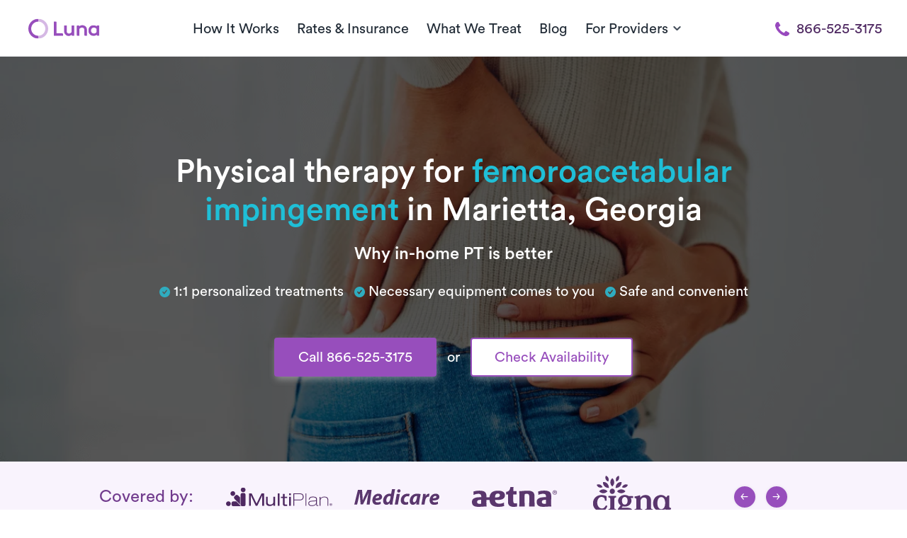

--- FILE ---
content_type: application/javascript
request_url: https://www.getluna.com/js/components/principal.brands.slide.js?id=691f7b0c3b3b82f55316c3c34179ce81
body_size: 144
content:
$(document).ready(function(){var e=$("#health-logos .brand-slider");e.owlCarousel({loop:!0,margin:0,nav:!1,items:5,slideBy:1,lazyLoad:!0,lazyLoadEager:0,dots:!1,autoWidth:!1,onInitialized:function(){$(".owl-dots > button").each(function(e){$(this).attr("aria-label",e+1)})},responsive:{0:{items:3,center:!0,autoWidth:!0},576:{items:4,center:!1},768:{items:4,center:!1},992:{items:5,center:!0},1200:{items:4,center:!1},1400:{items:5,center:!1}}}),$("#health-logos .arrow.next").click(function(){e.trigger("next.owl.carousel")}),$("#health-logos .arrow.prev").click(function(){e.trigger("prev.owl.carousel")})});

--- FILE ---
content_type: application/javascript; charset=UTF-8
request_url: https://dev.visualwebsiteoptimizer.com/dcdn/settings.js?a=403213&settings_type=4&ts=1768558276&dt=spider&cc=US
body_size: 1854
content:
try{window.VWO = window.VWO || [];  window.VWO.data = window.VWO.data || {}; window.VWO.sTs = 1768558276;(function(){var VWOOmniTemp={};window.VWOOmni=window.VWOOmni||{};for(var key in VWOOmniTemp)Object.prototype.hasOwnProperty.call(VWOOmniTemp,key)&&(window.VWOOmni[key]=VWOOmniTemp[key]);;})();(function(){window.VWO=window.VWO||[];var pollInterval=100;var _vis_data={};var intervalObj={};var analyticsTimerObj={};var experimentListObj={};window.VWO.push(["onVariationApplied",function(data){if(!data){return}var expId=data[1],variationId=data[2];if(expId&&variationId&&["VISUAL_AB","VISUAL","SPLIT_URL"].indexOf(window._vwo_exp[expId].type)>-1){}}])})();window.VWO.push(['updateSettings',{"56":[{"muts":{"post":{"refresh":true,"enabled":true}},"comb_n":{"1":"Control","2":"Text-Changes"},"status":"RUNNING","varSegAllowed":false,"ibe":0,"type":"VISUAL_AB","combs":{"1":0.5,"2":0.5},"exclude_url":"","version":4,"sections":{"1":{"segment":{"1":1,"2":1},"variations":{"1":"[]","2":"[{\"js\":\"var ctx=vwo_$(x),el;\\n\\\/*vwo_debug log(\\\"content\\\",\\\".py-70 > h1:nth-of-type(1)\\\"); vwo_debug*\\\/;\\nel=vwo_$(\\\".py-70 > h1:nth-of-type(1)\\\");\\nel;vwo_$(\\\".py-70 > h1:nth-of-type(1)\\\").each(function(){\\nvwo_$(this).nonEmptyContents().eq(0).replaceWith(document.createTextNode(\\\"Earn consistent income. Keep doing what you \\\"));\\nvwo_$(this).vwoAttr('class', \\\"mt-0 mb-35 font-weight-normal text-center \\\");\\nvwo_$(this).children().eq(0).nonEmptyContents().eq(0).replaceWith(document.createTextNode(\\\"love.\\\"))\\n});\\nel=vwo_$(\\\".py-70 > h1:nth-of-type(1)\\\");\\nel;\",\"xpath\":\".py-70 > h1:nth-of-type(1)\"},{\"js\":\"var ctx=vwo_$(x),el;\\n\\\/*vwo_debug log(\\\"editElement\\\",\\\".py-70 > p:nth-of-type(1)\\\"); vwo_debug*\\\/;\\nel=vwo_$(\\\".py-70 > p:nth-of-type(1)\\\");\\nel.html(\\\"Luna therapists get paid on time, every week, with transparent rates and zero payment hassles. Build a stable practice without the financial uncertainty.\\\");\",\"xpath\":\".py-70 > p:nth-of-type(1)\"},{\"js\":\"var ctx=vwo_$(x),el;\\n\\\/*vwo_debug log(\\\"editElement\\\",\\\".mr-20\\\"); vwo_debug*\\\/;\\nel=vwo_$(\\\".mr-20\\\");\\nel.html(\\\"Now inviting therapists across the United States to earn more with Luna.\\\");\",\"xpath\":\".mr-20\"},{\"js\":\"var ctx=vwo_$(x),el;\\n\\\/*vwo_debug log(\\\"changeSRC\\\",\\\"#how-it-works > div:nth-of-type(1) > div:nth-of-type(1) > article:nth-of-type(3) > img:nth-of-type(1)\\\"); vwo_debug*\\\/;\\nel=vwo_$(\\\"#how-it-works > div:nth-of-type(1) > div:nth-of-type(1) > article:nth-of-type(3) > img:nth-of-type(1)\\\");\\nel.vwoAttr({\\\"alt\\\":\\\"clinical-impact\\\",\\\"title\\\":\\\"\\\",\\\"width\\\":120,\\\"height\\\":120,\\\"border\\\":\\\"\\\",\\\"src\\\":\\\"https:\\\/\\\/public-assets.getluna.com\\\/images\\\/icons\\\/money-grows.svg\\\"});\",\"xpath\":\"#how-it-works > div:nth-of-type(1) > div:nth-of-type(1) > article:nth-of-type(3) > img:nth-of-type(1)\"},{\"js\":\"var ctx=vwo_$(x),el;\\n\\\/*vwo_debug log(\\\"changeSRC\\\",\\\"#how-it-works > div:nth-of-type(1) > div:nth-of-type(1) > article:nth-of-type(1) > img:nth-of-type(1)\\\"); vwo_debug*\\\/;\\nel=vwo_$(\\\"#how-it-works > div:nth-of-type(1) > div:nth-of-type(1) > article:nth-of-type(1) > img:nth-of-type(1)\\\");\\nel.vwoAttr({\\\"alt\\\":\\\"work-for-yourself\\\",\\\"title\\\":\\\"\\\",\\\"width\\\":120,\\\"height\\\":120,\\\"border\\\":\\\"\\\",\\\"src\\\":\\\"https:\\\/\\\/public-assets.getluna.com\\\/images\\\/icons\\\/no-insurance.svg\\\"});\",\"xpath\":\"#how-it-works > div:nth-of-type(1) > div:nth-of-type(1) > article:nth-of-type(1) > img:nth-of-type(1)\"},{\"js\":\"var ctx=vwo_$(x),el;\\n\\\/*vwo_debug log(\\\"changeSRC\\\",\\\"#how-it-works > div:nth-of-type(1) > div:nth-of-type(1) > article:nth-of-type(2) > img:nth-of-type(1)\\\"); vwo_debug*\\\/;\\nel=vwo_$(\\\"#how-it-works > div:nth-of-type(1) > div:nth-of-type(1) > article:nth-of-type(2) > img:nth-of-type(1)\\\");\\nel.vwoAttr({\\\"alt\\\":\\\"engaged-patients\\\",\\\"title\\\":\\\"\\\",\\\"width\\\":120,\\\"height\\\":120,\\\"border\\\":\\\"\\\",\\\"src\\\":\\\"https:\\\/\\\/public-assets.getluna.com\\\/images\\\/icons\\\/receipt.svg\\\"});\",\"xpath\":\"#how-it-works > div:nth-of-type(1) > div:nth-of-type(1) > article:nth-of-type(2) > img:nth-of-type(1)\"},{\"js\":\"var ctx=vwo_$(x),el;\\n\\\/*vwo_debug log(\\\"editElement\\\",\\\"#how-it-works > div:nth-of-type(1) > div:nth-of-type(1) > article:nth-of-type(1) > h3:nth-of-type(1)\\\"); vwo_debug*\\\/;\\nel=vwo_$(\\\"#how-it-works > div:nth-of-type(1) > div:nth-of-type(1) > article:nth-of-type(1) > h3:nth-of-type(1)\\\");\\nel.html(\\\"Get paid every week\\\");\",\"xpath\":\"#how-it-works > div:nth-of-type(1) > div:nth-of-type(1) > article:nth-of-type(1) > h3:nth-of-type(1)\"},{\"js\":\"var ctx=vwo_$(x),el;\\n\\\/*vwo_debug log(\\\"editElement\\\",\\\"#how-it-works > div:nth-of-type(1) > div:nth-of-type(1) > article:nth-of-type(4) > p:nth-of-type(1)\\\"); vwo_debug*\\\/;\\nel=vwo_$(\\\"#how-it-works > div:nth-of-type(1) > div:nth-of-type(1) > article:nth-of-type(4) > p:nth-of-type(1)\\\");\\nel.html(\\\"Direct deposits, on time, every time. No chasing payments, no billing headaches. We handle everything.\\\");\",\"xpath\":\"#how-it-works > div:nth-of-type(1) > div:nth-of-type(1) > article:nth-of-type(4) > p:nth-of-type(1)\"},{\"js\":\"var ctx=vwo_$(x),el;\\n\\\/*vwo_debug log(\\\"editElement\\\",\\\"#how-it-works > div:nth-of-type(1) > div:nth-of-type(1) > article:nth-of-type(2) > h3:nth-of-type(1)\\\"); vwo_debug*\\\/;\\nel=vwo_$(\\\"#how-it-works > div:nth-of-type(1) > div:nth-of-type(1) > article:nth-of-type(2) > h3:nth-of-type(1)\\\");\\nel.html(\\\"Know what you'll earn\\\");\",\"xpath\":\"#how-it-works > div:nth-of-type(1) > div:nth-of-type(1) > article:nth-of-type(2) > h3:nth-of-type(1)\"},{\"js\":\"var ctx=vwo_$(x),el;\\n\\\/*vwo_debug log(\\\"editElement\\\",\\\"#how-it-works > div:nth-of-type(1) > div:nth-of-type(1) > article:nth-of-type(5) > p:nth-of-type(1)\\\"); vwo_debug*\\\/;\\nel=vwo_$(\\\"#how-it-works > div:nth-of-type(1) > div:nth-of-type(1) > article:nth-of-type(5) > p:nth-of-type(1)\\\");\\nel.html(\\\"Transparent pay rates from day one. Each visit adds real value to your income and your life.\\\");\",\"xpath\":\"#how-it-works > div:nth-of-type(1) > div:nth-of-type(1) > article:nth-of-type(5) > p:nth-of-type(1)\"},{\"js\":\"var ctx=vwo_$(x),el;\\n\\\/*vwo_debug log(\\\"editElement\\\",\\\"#how-it-works > div:nth-of-type(1) > div:nth-of-type(1) > article:nth-of-type(3) > h3:nth-of-type(1)\\\"); vwo_debug*\\\/;\\nel=vwo_$(\\\"#how-it-works > div:nth-of-type(1) > div:nth-of-type(1) > article:nth-of-type(3) > h3:nth-of-type(1)\\\");\\nel.html(\\\"Build financial stability\\\");\",\"xpath\":\"#how-it-works > div:nth-of-type(1) > div:nth-of-type(1) > article:nth-of-type(3) > h3:nth-of-type(1)\"},{\"js\":\"var ctx=vwo_$(x),el;\\n\\\/*vwo_debug log(\\\"editElement\\\",\\\"#how-it-works > div:nth-of-type(1) > div:nth-of-type(1) > article:nth-of-type(6) > p:nth-of-type(1)\\\"); vwo_debug*\\\/;\\nel=vwo_$(\\\"#how-it-works > div:nth-of-type(1) > div:nth-of-type(1) > article:nth-of-type(6) > p:nth-of-type(1)\\\");\\nel.html(\\\"Whether you need extra income or want full-time earnings, create the practice that pays off for you.\\\");\",\"xpath\":\"#how-it-works > div:nth-of-type(1) > div:nth-of-type(1) > article:nth-of-type(6) > p:nth-of-type(1)\"}]"},"path":"","segmentObj":{}}},"multiple_domains":0,"pgre":true,"urlRegex":"^https\\:\\\/\\\/getluna\\.com\\\/own\\-your\\-career\\?utm_medium\\=paid&utm_source\\=linkedin.*$","ep":1760997336000,"globalCode":{},"clickmap":0,"isEventMigrated":true,"ps":false,"isSpaRevertFeatureEnabled":false,"pc_traffic":100,"manual":false,"ss":{"csa":0},"segment_code":"true","name":"Own Your Career Text Changes for LinkedIn Ads Traffic V2","goals":{"1":{"url":"button.submit[type=\"submit\"]","type":"CLICK_ELEMENT"},"4":{"url":"a[data-toggle=\"modal\"][data-target=\"#earnings-calculator\"]","type":"CLICK_ELEMENT"},"3":{"urlRegex":"^https?:\/\/(www\\.)?getluna\\.com\/webinars\/?(?:[?#].*)?$","excludeUrl":"","type":"SEPARATE_PAGE"},"2":{"url":"a.button.button-purple.outline.bg-base-100.shadow-center-4[data-target=\"#hubspot_form\"]","type":"CLICK_ELEMENT"}}}]},{}, '4']);}catch(e){_vwo_code.finish(); _vwo_code.removeLoaderAndOverlay && _vwo_code.removeLoaderAndOverlay(); var vwo_e=new Image;vwo_e.src="https://dev.visualwebsiteoptimizer.com/e.gif?a=403213&s=settings.js&e="+encodeURIComponent(e && e.message && e.message.substring(0,1000))+"&url"+encodeURIComponent(window.location.href)}